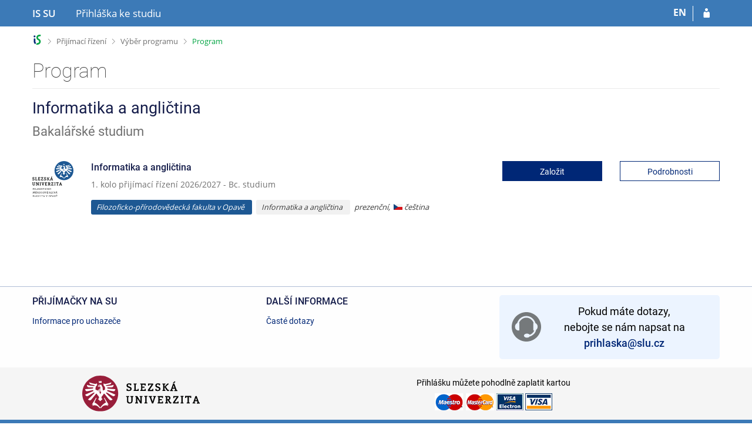

--- FILE ---
content_type: text/html; charset=utf-8
request_url: https://is.slu.cz/prihlaska/info?obor=522;lang=cs;obdobi=414;kod=MU20025
body_size: 5953
content:
<!DOCTYPE html>
<html class="no-js" lang="cs">
<head>
<meta content="width=device-width, initial-scale=1" name="viewport">
<meta content="text/html; charset=utf-8" http-equiv="Content-Type">
<meta content="IE=edge" http-equiv="X-UA-Compatible">
<title>Program</title>
<link href="/favicon.ico" rel="icon" sizes="32x32">
<link href="/favicon.svg" rel="icon" type="image/svg+xml">
<link href="/css/r6/foundation.min.css?_v=ab3b2b3" media="screen,print" rel="stylesheet" type="text/css">
<link href="/css/r/icons/foundation-icons.css?_v=d866a73" media="screen,print" rel="stylesheet" type="text/css">
<link href="/css/r6/prvky.css?_v=bf802ce" media="screen,print" rel="stylesheet" type="text/css">
<link href="/css/r6/r6.css?_v=5b36b59" media="screen,print" rel="stylesheet" type="text/css">
<link href="/css/r6/r6-print.css?_v=d1a07b2" media="print" rel="stylesheet" type="text/css">
<link href="/css/r6/eprihlaska.css?_v=29d891d" media="screen,print" rel="stylesheet" type="text/css">
<link href="/css/local/eprihlaska.css?_v=1768802400" media="screen,print" rel="stylesheet" type="text/css">
<link href="https://fonts.googleapis.com/icon?family=Material+Icons" rel="stylesheet">
<script src="/js/r6/jquery.js?_v=3736f12"></script>
<script src="/js/error.js?_v=e23fead"></script>
<script src="/js/r6/foundation.js?_v=a06b727"></script>
<script >
	var ISMU_page = document.location.pathname + document.location.search;

	// Google Tag Manager
	(function(w,d,s,l,i){w[l]=w[l]||[];w[l].push({'gtm.start':
	new Date().getTime(),event:'gtm.js'});var f=d.getElementsByTagName(s)[0],
	j=d.createElement(s),dl=l!='dataLayer'?'&l='+l:'';j.async=true;j.src=
	'https://www.googletagmanager.com/gtm.js?id='+i+dl;f.parentNode.insertBefore(j,f);
	})(window,document,'script','dataLayer','GTM-WZW9PSH');
</script>
<script >
	$(function() {
		if (typeof is.Prihlaska != 'undefined') {
			if (typeof is.Prihlaska.klik_zalozit_prihlasku === 'function') {
				dataLayer.push(
					Object.assign({}, { 'event': 'klikZalozitPrihlasku' }, is.Prihlaska.klik_zalozit_prihlasku())
				);
			} else if (typeof is.Prihlaska.prihlaska_zalozena === 'function') {
				dataLayer.push(
					Object.assign({}, { 'event': 'zalozeniPrihlasky' }, is.Prihlaska.prihlaska_zalozena())
				);
			} else if (typeof is.Prihlaska.prihlaska_podana === 'function') {
				dataLayer.push(
					Object.assign({}, { 'event': 'podaniPrihlasky' }, is.Prihlaska.prihlaska_podana())
				);
			}
		}
	});
</script>
</head>
<body class="cs noauth skola_19">
<a href="#hlavicka" class="show-on-focus print-hide">Přeskočit na hlavičku</a><a href="#app_content" class="show-on-focus print-hide">Přeskočit na obsah</a>
<div id="content" class="">
	<div id="zdurazneni-sticky" class="zdurazneni-sticky print-hide" role="alert" aria-atomic="true"></div>
	<div id="rows_wrapper">
		<div class="foundation-design-z">
			<nav id="sticky_panel" class="sp_prihlaska">
	<div class="row">
		<div class="column">
			<div class="ikony">
				<a href="/?lang=cs" class="sticky_home" title="Informační systém Slezské univerzity v Opavě" aria-label="Informační systém Slezské univerzity v Opavě"><span class="sticky_home_text">IS SU</span></a>
				<a href="/prihlaska/?obdobi=414;kod=MU20025;lang=cs" id="sticky_title"><span class="show-for-medium">Přihláška ke studiu</span><span class="hide-for-medium">Přihláška</span></a><span><a href="./info?lang=en;obor=522;obdobi=414;kod=MU20025" class="sticky-item prepinac-jazyk jazyk-en" aria-label="switches IS into English" title="switches IS into English" >EN</a></span><a href="/prihlaska/?obdobi=414;kod=MU20025;lang=cs;op=e" class="sticky-icon" title="Přihlásit se do přihlášky" aria-label="Přihlásit se do přihlášky"><i class="isi-postava" aria-hidden="true"></i></a>
			</div>
		</div>
	</div>
</nav>
			
			<header class="row hlavicka" id="hlavicka">
	<div class="small-5 medium-3 columns znak skola19">
		
	</div>
	<div id="is-prepinace" class="small-7 medium-9 columns">
		
		<div id="prepinace">
        <ul aria-hidden="true" class="is-switch dropdown menu" data-dropdown-menu data-click-open="true" data-closing-time="0" data-autoclose="false" data-disable-hover="true" data-close-on-click="true" data-force-follow="false" data-close-on-click-inside="false" data-alignment="right">
                
                
                
        </ul>
        <ul class="show-for-sr">
                
                
                
        </ul>
</div>
	</div>
</header>
<div class="row" aria-hidden="true">
	<div class="column">
		<a href="#" class="app_header_motiv_switch show-for-medium" title="Změna motivu" aria-label="Změna motivu" data-open="motiv_reveal"><i class="isi-nastaveni isi-inline" aria-hidden="true"></i></a>
		
	</div>
</div><div id="drobecky" class="row">
	<div class="column">
		<span class="wrap"><a href="/?lang=cs" title="Informační systém SU" accesskey="0" class="drobecek_logo"> </a><span class="sep"> <i class="isi-zobacek-vpravo"></i><span class="show-for-sr">&gt;</span> </span><a href="/prihlaska/?obdobi=414;kod=MU20025;lang=cs" accesskey="1" title="Přijímací řízení">Přijímací řízení</a><span class="sep"> <i class="isi-zobacek-vpravo"></i><span class="show-for-sr">&gt;</span> </span><a href="/prihlaska/info?obdobi=414;kod=MU20025;lang=cs" title="Výběr programu" accesskey="2">Výběr programu</a><span class="sep last"> <i class="isi-zobacek-vpravo"></i><span class="show-for-sr">&gt;</span> </span><a href="https://is.slu.cz/prihlaska/info?obdobi=414;obor=522;kod=MU20025;lang=cs" accesskey="3" title="Program" class="drobecek_app">Program</a></span>
	</div>
</div><div id="app_header_wrapper" class="row align-justify show-for-medium">
	<div class="medium-12 column">
		<h1 id="app_header"><div class="large-9 xlarge-9"><span id="app_name">Program</span></div></h1>
	</div>
	<div class="shrink column">
		<div id="app_header_image"></div>
	</div>
</div>

<div class="row">
	<div class="column">
		<div id="app_menu" class="empty">
			
		</div>
	</div>
</div><!--[if lt IE 9]><div id="prvek_3742463" class="zdurazneni varovani ie_warning"><h3 class="zdurazneni-nadpis">Varování:</h3><h3>Váš prohlížeč Internet Explorer je zastaralý.</h3><p>Jsou známa bezpečnostní rizika a prohlížeč možná nedokáže zobrazit všechny prvky této a dalších webových stránek.</p></div><![endif]-->
		</div>
		<div id="app_content_row" class="row"><main id="app_content" class="column" role="main"><div class="info-eprihlaska info-obory">
<div class="row">
	<div class="small-12 large-12 column">
	<div class="row mb-2" id="jednooborove">
			<div class="small-12 large-12 columns">
				<h1>Informatika a angličtina</h1>
				<h2 class="nedurazne">Bakalářské studium</h2>
			</div>
		</div>
<div class="row mv-1">
	<div class="small-12 medium-7 large-8 columns">
		<div class="row">
			<div class="column shrink max-delka-loga-fak hide-for-small-only">
				<img src="/pics/design/r6/loga/1924-plne.svg" alt="logo Filozoficko-přírodovědecká fakulta v Opavě" width="70" height="70" align="left" />
			</div>
			<div class="column">
				<h4 title="Informatika a angličtina">Informatika a angličtina
				</h4>
				<p class="nedurazne">1. kolo přijímací řízení 2026/2027 - Bc. studium</p>
				<p>
					<em>
						<span class="barva-b-1924 fakult-padding ">Filozoficko-přírodovědecká fakulta v Opavě
						</span>
						<span class="fakult-padding program-bg">Informatika a angličtina
						</span>
						<span class="font-size-09 nezalamovat-dalsi-radek">
							prezenční,&nbsp;&nbsp;<img src="/pics/flags_svg/cz.svg" alt="čeština" title="čeština" class="vlajka_svg" aria-hidden="true"> čeština
						</span>
					 </em>
				</p>
			</div>
	
		</div>
	</div>
	
<div class="small-12 medium-5 large-4 columns align-self-top">
	<div class="row">
		<div class="column">
			<a href="/prihlaska/?obdobi=414;kod=MU20025;lang=cs;upnovapr=1;prihlasit=1;beh=525;ukom=118;op=n;utyp=BM" id="GTM_btn_zalozit_prihl" class="button expanded mb-0" data-nazev_oboru="Informatika a angličtina" data-typ_studia="Bakalářské studium">Založit</a>
		</div>
		<div class="column">
	<a target="_blank" class="info_program_obor button hollow primary expanded mb-0" data-program="521" data-beh="525" href="/program/521?obdobi=414;kod=MU20025;lang=cs;beh=525">Podrobnosti</a>
		</div>
	</div>
</div>
	
</div>
	
	</div>
</div>
</div></main></div>
		
		<div class="foundation-design-z foot_clear">
			
	
	<!-- paticka.tt -->
<footer class="paticka-info-index">
	<div class="row">
		<div class="column small-12 medium-12 large-expand">
			<div class="row medium-unstack">
				
				<div class="columns mb-1">
					<h4 class="uc"><strong>Přijímačky na SU</strong></h4>
					<div class="mt-05">
						<span class="odkaz-paticka"><a href="https://www.slu.cz/slu/cz/podminkypririz" target="_blank">Informace pro uchazeče</a></span>
						
					</div>
				</div>
				
				
				<div class="columns mb-1">
					<h4 class="uc"><strong>Další informace</strong></h4>

					<div class="mt-05">
						<span class="odkaz-paticka">
							
							<a href="/prihlaska/faq/?obdobi=414;kod=MU20025;lang=cs">
							
								Časté dotazy
							</a>
						</span>
					</div>
				</div>
				
			</div>

		</div>
		
		<div class="column shrink medium-text-right text-center">
			<div class="row align-middle collapse zuzka-hlaska">
				<div class="column shrink">
					<img src="/pics/prihlaska/helpdesk.svg" height="50" width="50">
				</div>
				<div class="column">
					Pokud máte dotazy,<br/>nebojte se nám napsat na <div><strong><a href="mailto:prihlaska@slu.cz">prihlaska@slu.cz</a></strong></div>
				</div>
			</div>
		</div>
		
	</div>

	<div class="modry-pruh">
		<div class="row align-middle">
			<div class="small-12 medium-4 column text-center medium-text-left">
				
					<img src="/pics/design/r6/loga/19-plne.svg" alt="Slezská univerzita v Opavě" title="Slezská univerzita v Opavě" class="mb-1 mt-1" style="max-height: 100px; max-width: 200px;">
				
			</div>
			<div class="small-12 medium-8 large-8 column text-center medium-text-right">
				
				<div class="font-size-1 mb-1 mt-1">
					<div class="mb-05">
						Přihlášku můžete pohodlně zaplatit kartou
					</div>
					<img src="/pics/prihlaska/karty.png" alt="Přihlášku můžete pohodlně zaplatit kartou" data-pin-nopin="true">
				</div>
				
			</div>
		</div>
	</div>
	<div class="subpata">
		<div class="row align-middle shrink-medium-unstack">
			<div class="column">
				<i class="isi-is isi-inline" aria-hidden="true"></i>
				Přihláška je součástí <a href="https://is.slu.cz/">Informačního systému SU</a>
			</div>
			<div class="column sh-shrink">
				<i class="isi-gdpr isi-inline" aria-hidden="true"></i>
				
				<a href="/privacy/detail/qdmth?obdobi=414;kod=MU20025;lang=cs">Zpracování osobních údajů</a>
				
				
			</div>
		</div>
	</div>
</footer>



		</div>
	</div>
</div>


<script src="/js/is.js?_v=3ff8494"></script>
<script src="/js/jquery-ui-1.12.1-sortable-r6.min.js?_v=611662c"></script>
<script src="/js/log-kliknuto.js?_v=d448124"></script>
<script>/* Neodesilat prazdne hodnoty filtru - krome typu studia a formy studia ktere se defaultne predvyplnuji a je potreba rozeznat, ze je uzivatel vypnul*/
$(function() {
	$("form#prihlaska_heureka").submit(function() {
		$(this).find(":input").not('[name="filtr-typ-studia"],[name="filtr-forma-studia"]').filter(function () {
			return !this.value;
		}).attr("disabled", true);

		return true;
	});
});
</script>
<script src="/js/prihlaska.js?_v=d003a84"></script>
<script>
(function() {

"use strict";

is.Design.init({
   "js_init" : [
      {
         "module" : "Prihlaska",
         "method" : "init",
         "params" : []
      },
      {
         "module" : "HashNavigation",
         "method" : "init",
         "params" : []
      },
      {
         "params" : [],
         "method" : "init",
         "module" : "Drobecky"
      },
      {
         "params" : [],
         "method" : "init",
         "module" : "Forms"
      },
      {
         "params" : [],
         "method" : "init_header",
         "module" : "Design"
      },
      {
         "method" : "init_toolkit",
         "module" : "Design",
         "params" : []
      }
   ],
   "session" : {
      "w_log_id" : "1406393576",
      "skola_zkratka" : "SU",
      "session_id" : "864741489",
      "uco" : null,
      "pouzit_neoverene_udaje" : null,
      "ekurz" : false,
      "auth" : "",
      "login" : null,
      "server_time" : "19. 1. 2026 07:00:51",
      "lang" : "cs",
      "is_design_z" : "",
      "vidim_kazdeho" : null,
      "skola_id" : "19",
      "is_muni_cz" : "is.slu.cz",
      "cgipar" : {
         "obdobi" : [
            "414"
         ],
         "kod" : [
            "MU20025"
         ],
         "lang" : [
            "cs"
         ]
      },
      "remote_user" : null,
      "debug" : 1,
      "sn" : "/prihlaska/info.pl"
   },
   "ldb" : {
      "sbalit" : "Sbalit",
      "chyba_503" : "Aplikace je dočasně nedostupná pro zvýšenou zátěž systému.",
      "chyba" : "Došlo k chybě, operaci opakujte nebo obnovte stránku.",
      "byl_jste_odhlasen_zavrit" : "Zavřít",
      "byl_jste_odhlasen" : "Byl jste odhlášen.",
      "byl_jste_odhlasen_prihlasit" : "Přihlásit",
      "rozbalit" : "Rozbalit",
      "modal_full" : "Na celou obrazovku",
      "chybi_stredisko" : "Před vstupem do e-přihlášky vyberte středisko, v&nbsp;rámci kterého se přihláška založí."
   },
   "svatky" : {
      "20210405" : 1,
      "20101227" : 1,
      "20060705" : 1,
      "20031226" : 1,
      "20030928" : 1,
      "20041226" : 1,
      "20171226" : 1,
      "20011226" : 1,
      "20050705" : 1,
      "20260706" : 1,
      "20250421" : 1,
      "20231228" : 1,
      "20201226" : 1,
      "20081224" : 1,
      "20110501" : 1,
      "20241225" : 1,
      "20160928" : 1,
      "20211117" : 1,
      "20230706" : 1,
      "20220706" : 1,
      "20260928" : 1,
      "20251117" : 1,
      "20061230" : 1,
      "20200501" : 1,
      "20031117" : 1,
      "20231227" : 1,
      "20220508" : 1,
      "20080705" : 1,
      "20120705" : 1,
      "20261229" : 1,
      "20111228" : 1,
      "20110425" : 1,
      "20170705" : 1,
      "20111223" : 1,
      "20200101" : 1,
      "20041228" : 1,
      "20171224" : 1,
      "20221226" : 1,
      "20100928" : 1,
      "20131223" : 1,
      "20060508" : 1,
      "20061227" : 1,
      "20230928" : 1,
      "20031028" : 1,
      "20131230" : 1,
      "20170928" : 1,
      "20101230" : 1,
      "20100101" : 1,
      "20140101" : 1,
      "20240401" : 1,
      "20201230" : 1,
      "20011117" : 1,
      "20170101" : 1,
      "20160508" : 1,
      "20241231" : 1,
      "20210706" : 1,
      "20211224" : 1,
      "20041028" : 1,
      "20061229" : 1,
      "20240501" : 1,
      "20161223" : 1,
      "20110928" : 1,
      "20231229" : 1,
      "20091224" : 1,
      "20201117" : 1,
      "20151226" : 1,
      "20020705" : 1,
      "20201225" : 1,
      "20160328" : 1,
      "20191227" : 1,
      "20220418" : 1,
      "20231117" : 1,
      "20171231" : 1,
      "20211028" : 1,
      "20060501" : 1,
      "20151227" : 1,
      "20010101" : 1,
      "20250508" : 1,
      "20211229" : 1,
      "20171117" : 1,
      "20130928" : 1,
      "20240706" : 1,
      "20151229" : 1,
      "20140508" : 1,
      "20100508" : 1,
      "20161028" : 1,
      "20250706" : 1,
      "20161225" : 1,
      "20071231" : 1,
      "20261028" : 1,
      "20151231" : 1,
      "20120101" : 1,
      "20241227" : 1,
      "20221224" : 1,
      "20151224" : 1,
      "20101229" : 1,
      "20211227" : 1,
      "20120501" : 1,
      "20181224" : 1,
      "20080706" : 1,
      "20050706" : 1,
      "20220705" : 1,
      "20101117" : 1,
      "20240928" : 1,
      "20041224" : 1,
      "20081225" : 1,
      "20191228" : 1,
      "20120706" : 1,
      "20170706" : 1,
      "20040508" : 1,
      "20131227" : 1,
      "20001227" : 1,
      "20031224" : 1,
      "20241229" : 1,
      "20161227" : 1,
      "20171230" : 1,
      "20090413" : 1,
      "20251028" : 1,
      "20140421" : 1,
      "20181231" : 1,
      "20131117" : 1,
      "20101028" : 1,
      "20091028" : 1,
      "20230501" : 1,
      "20251229" : 1,
      "20191223" : 1,
      "20230410" : 1,
      "20071226" : 1,
      "20190419" : 1,
      "20090508" : 1,
      "20171028" : 1,
      "20240101" : 1,
      "20040412" : 1,
      "20150101" : 1,
      "20130508" : 1,
      "20140928" : 1,
      "20001224" : 1,
      "20160101" : 1,
      "20041231" : 1,
      "20251227" : 1,
      "20211230" : 1,
      "20130705" : 1,
      "20110101" : 1,
      "20221225" : 1,
      "20141028" : 1,
      "20231028" : 1,
      "20051228" : 1,
      "20191229" : 1,
      "20021225" : 1,
      "20011231" : 1,
      "20121231" : 1,
      "20001228" : 1,
      "20021228" : 1,
      "20200705" : 1,
      "20080928" : 1,
      "20090705" : 1,
      "20120508" : 1,
      "20021028" : 1,
      "20190501" : 1,
      "20251226" : 1,
      "20180508" : 1,
      "20190705" : 1,
      "20060928" : 1,
      "20011229" : 1,
      "20251224" : 1,
      "20131224" : 1,
      "20141230" : 1,
      "20251231" : 1,
      "20251230" : 1,
      "20101231" : 1,
      "20150705" : 1,
      "20131226" : 1,
      "20021231" : 1,
      "20051226" : 1,
      "20070928" : 1,
      "20121229" : 1,
      "20131231" : 1,
      "20200928" : 1,
      "20180705" : 1,
      "20011028" : 1,
      "20230705" : 1,
      "20010706" : 1,
      "20090706" : 1,
      "20181226" : 1,
      "20241230" : 1,
      "20010416" : 1,
      "20160325" : 1,
      "20141224" : 1,
      "20121226" : 1,
      "20231230" : 1,
      "20261231" : 1,
      "20101223" : 1,
      "20261226" : 1,
      "20180402" : 1,
      "20020501" : 1,
      "20061117" : 1,
      "20240329" : 1,
      "20151225" : 1,
      "20031225" : 1,
      "20021227" : 1,
      "20150501" : 1,
      "20181117" : 1,
      "20221028" : 1,
      "20021224" : 1,
      "20070101" : 1,
      "20161224" : 1,
      "20260705" : 1,
      "20210705" : 1,
      "20241028" : 1,
      "20101224" : 1,
      "20230407" : 1,
      "20130101" : 1,
      "20161226" : 1,
      "20030508" : 1,
      "20010508" : 1,
      "20170508" : 1,
      "20131228" : 1,
      "20221231" : 1,
      "20231231" : 1,
      "20181228" : 1,
      "20181227" : 1,
      "20061225" : 1,
      "20001028" : 1,
      "20070705" : 1,
      "20100705" : 1,
      "20240705" : 1,
      "20120409" : 1,
      "20161117" : 1,
      "20081028" : 1,
      "20141222" : 1,
      "20200410" : 1,
      "20121225" : 1,
      "20081226" : 1,
      "20050328" : 1,
      "20041227" : 1,
      "20211225" : 1,
      "20041117" : 1,
      "20151117" : 1,
      "20071028" : 1,
      "20220101" : 1,
      "20071117" : 1,
      "20011230" : 1,
      "20020401" : 1,
      "20141117" : 1,
      "20101228" : 1,
      "20100405" : 1,
      "20051028" : 1,
      "20060706" : 1,
      "20221228" : 1,
      "20170501" : 1,
      "20211228" : 1,
      "20040101" : 1,
      "20011224" : 1,
      "20120928" : 1,
      "20210928" : 1,
      "20080501" : 1,
      "20180501" : 1,
      "20200508" : 1,
      "20200413" : 1,
      "20250418" : 1,
      "20111028" : 1,
      "20191225" : 1,
      "20080101" : 1,
      "20260101" : 1,
      "20151230" : 1,
      "20191224" : 1,
      "20021223" : 1,
      "20131028" : 1,
      "20061226" : 1,
      "20171228" : 1,
      "20121230" : 1,
      "20220501" : 1,
      "20180330" : 1,
      "20071230" : 1,
      "20111231" : 1,
      "20150406" : 1,
      "20211226" : 1,
      "20151223" : 1,
      "20190928" : 1,
      "20180928" : 1,
      "20230508" : 1,
      "20240508" : 1,
      "20111227" : 1,
      "20130401" : 1,
      "20191230" : 1,
      "20221230" : 1,
      "20001231" : 1,
      "20090928" : 1,
      "20080508" : 1,
      "20111117" : 1,
      "20201028" : 1,
      "20101225" : 1,
      "20200706" : 1,
      "20011225" : 1,
      "20190422" : 1,
      "20221117" : 1,
      "20051230" : 1,
      "20030705" : 1,
      "20051224" : 1,
      "20241224" : 1,
      "20201228" : 1,
      "20130501" : 1,
      "20250101" : 1,
      "20190101" : 1,
      "20191231" : 1,
      "20110706" : 1,
      "20020508" : 1,
      "20261224" : 1,
      "20181229" : 1,
      "20231224" : 1,
      "20030706" : 1,
      "20051227" : 1,
      "20250928" : 1,
      "20161230" : 1,
      "20040928" : 1,
      "20070409" : 1,
      "20210501" : 1,
      "20080324" : 1,
      "20111229" : 1,
      "20241117" : 1,
      "20251225" : 1,
      "20250705" : 1,
      "20050501" : 1,
      "20161231" : 1,
      "20261230" : 1,
      "20141227" : 1,
      "20190508" : 1,
      "20260403" : 1,
      "20160705" : 1,
      "20210101" : 1,
      "20161228" : 1,
      "20070501" : 1,
      "20071229" : 1,
      "20050101" : 1,
      "20141226" : 1,
      "20190706" : 1,
      "20250501" : 1,
      "20020928" : 1,
      "20030501" : 1,
      "20160706" : 1,
      "20161229" : 1,
      "20021117" : 1,
      "20241228" : 1,
      "20001230" : 1,
      "20231226" : 1,
      "20090501" : 1,
      "20261227" : 1,
      "20181225" : 1,
      "20091117" : 1,
      "20010705" : 1,
      "20001226" : 1,
      "20091225" : 1,
      "20141225" : 1,
      "20030421" : 1,
      "20100706" : 1,
      "20241226" : 1,
      "20071228" : 1,
      "20220928" : 1,
      "20150508" : 1,
      "20111225" : 1,
      "20131225" : 1,
      "20131229" : 1,
      "20150706" : 1,
      "20100501" : 1,
      "20241223" : 1,
      "20040706" : 1,
      "20071225" : 1,
      "20111226" : 1,
      "20071224" : 1,
      "20090101" : 1,
      "20111230" : 1,
      "20001225" : 1,
      "20020101" : 1,
      "20041225" : 1,
      "20160501" : 1,
      "20010928" : 1,
      "20251228" : 1,
      "20070508" : 1,
      "20121227" : 1,
      "20051229" : 1,
      "20191226" : 1,
      "20151028" : 1,
      "20011228" : 1,
      "20170414" : 1,
      "20121228" : 1,
      "20150928" : 1,
      "20171229" : 1,
      "20021230" : 1,
      "20060101" : 1,
      "20170417" : 1,
      "20020706" : 1,
      "20011227" : 1,
      "20210402" : 1,
      "20201231" : 1,
      "20261225" : 1,
      "20140501" : 1,
      "20260508" : 1,
      "20231225" : 1,
      "20061028" : 1,
      "20050508" : 1,
      "20101226" : 1,
      "20061228" : 1,
      "20030101" : 1,
      "20010501" : 1,
      "20121028" : 1,
      "20210508" : 1,
      "20260501" : 1,
      "20121223" : 1,
      "20121117" : 1,
      "20121224" : 1,
      "20001229" : 1,
      "20181028" : 1,
      "20201224" : 1,
      "20221229" : 1,
      "20110705" : 1,
      "20171225" : 1,
      "20180706" : 1,
      "20070706" : 1,
      "20061224" : 1,
      "20051117" : 1,
      "20260406" : 1,
      "20230101" : 1,
      "20021226" : 1,
      "20110508" : 1,
      "20141223" : 1,
      "20041229" : 1,
      "20191028" : 1,
      "20141231" : 1,
      "20261228" : 1,
      "20051225" : 1,
      "20261117" : 1,
      "20021229" : 1,
      "20060417" : 1,
      "20211231" : 1,
      "20171227" : 1,
      "20140705" : 1,
      "20221227" : 1,
      "20091226" : 1,
      "20041230" : 1,
      "20111224" : 1,
      "20141228" : 1,
      "20071227" : 1,
      "20201229" : 1,
      "20081117" : 1,
      "20191117" : 1,
      "20151228" : 1,
      "20140706" : 1,
      "20040705" : 1,
      "20141229" : 1,
      "20040501" : 1,
      "20180101" : 1,
      "20050928" : 1,
      "20220415" : 1,
      "20171223" : 1,
      "20130706" : 1,
      "20181230" : 1
   }
}
);
})();
</script>

</body>
</html>


--- FILE ---
content_type: image/svg+xml
request_url: https://is.slu.cz/pics/prihlaska/helpdesk.svg
body_size: 2258
content:
<?xml version="1.0" encoding="UTF-8" standalone="no"?>
<svg
   xmlns:dc="http://purl.org/dc/elements/1.1/"
   xmlns:cc="http://creativecommons.org/ns#"
   xmlns:rdf="http://www.w3.org/1999/02/22-rdf-syntax-ns#"
   xmlns:svg="http://www.w3.org/2000/svg"
   xmlns="http://www.w3.org/2000/svg"
   viewBox="0 0 600 600"
   height="600"
   width="600"
   xml:space="preserve"
   id="svg2"
   version="1.1"><metadata
     id="metadata8"><rdf:RDF><cc:Work
         rdf:about=""><dc:format>image/svg+xml</dc:format><dc:type
           rdf:resource="http://purl.org/dc/dcmitype/StillImage" /></cc:Work></rdf:RDF></metadata><defs
     id="defs6" /><g
     transform="matrix(1.3333333,0,0,-1.3333333,0,600)"
     id="g10"><g
       transform="scale(0.1)"
       id="g12"><path
         id="path14"
         style="fill:#75797b;fill-opacity:1;fill-rule:nonzero;stroke:none"
         d="m 3737.32,1783.11 c -2.14,-1.59 -3.61,-3.92 -4.08,-6.55 -68.48,-383.1 -311.66,-686.69 -737.98,-923.298 l -9.6,-5.332 c -0.57,-0.309 -1.17,-0.578 -1.79,-0.789 l -9.5,-3.172 c -0.45,-0.149 -0.87,-0.328 -1.29,-0.539 -58.83,-29.891 -133.57,-49.41 -212.87,-61.942 -2.92,-0.457 -5.48,-2.117 -7.1,-4.59 -71.84,-108.847 -234.14,-184.789 -422.88,-184.789 -255.33,0 -462.31,138.973 -462.31,310.411 0,171.44 206.98,310.42 462.31,310.42 179.09,0 334.33,-68.39 411.12,-168.37 2.48,-3.24 6.56,-4.84 10.57,-4.07 44.1,8.5 81.7,19.84 108.44,34.68 l 9.59,5.32 c 0.58,0.32 1.18,0.58 1.81,0.79 l 7.81,2.6 c 0.66,0.22 1.31,0.51 1.92,0.86 294.74,165.76 476.15,354.46 559.68,588.69 2.46,6.91 -2.76,14.21 -10.11,14.21 h -47.3 c -36.43,0 -65.96,29.53 -65.96,65.95 v 1088.24 c 0,8.59 7.01,15.54 15.61,15.47 11.08,-0.09 18.79,11.22 14.49,21.44 -191.69,456.39 -617.16,774.6 -1110.12,774.6 -492.49,0 -917.61,-317.58 -1109.57,-773.27 -4.52,-10.74 3.51,-22.64 15.16,-22.64 v 0 c 9.04,0 16.36,-7.32 16.36,-16.35 V 1757.76 c 0,-38.63 -31.48,-69.85 -70.11,-69.54 l -63.97,0.53 c -287.97,0 -521.416,261.62 -521.416,584.35 0,244.06 133.582,453.04 323.231,540.47 2.723,1.26 4.765,3.59 5.633,6.45 191.912,632.34 749.012,1090.91 1404.682,1090.91 655.75,0 1212.89,-458.68 1404.74,-1091.14 0.88,-2.88 2.94,-5.22 5.67,-6.46 190.65,-86.92 325.11,-296.46 325.11,-541.33 0,-204.61 -93.91,-384.51 -235.98,-488.89 z M 2250,4500 C 1007.36,4500 0,3492.64 0,2250 0,1007.36 1007.36,0 2250,0 3492.64,0 4500,1007.36 4500,2250 4500,3492.64 3492.64,4500 2250,4500" /></g></g></svg>

--- FILE ---
content_type: image/svg+xml
request_url: https://is.slu.cz/pics/design/r6/loga/1924-plne.svg
body_size: 26602
content:
<?xml version="1.0" encoding="utf-8"?>
<!-- Generator: Adobe Illustrator 24.0.1, SVG Export Plug-In . SVG Version: 6.00 Build 0)  -->
<svg version="1.1" id="Vrstva_1" xmlns="http://www.w3.org/2000/svg" xmlns:xlink="http://www.w3.org/1999/xlink" x="0px" y="0px"
	 viewBox="0 0 264 228.9" style="enable-background:new 0 0 264 228.9;" xml:space="preserve">
<style type="text/css">
	.st0{fill:#010202;}
	.st1{fill:#1D5893;}
	.st2{fill:#FFFFFF;}
	.st3{opacity:0.7;fill:#FFFFFF;enable-background:new    ;}
</style>
<g>
	<g>
		<g>
			<path class="st0" d="M2.6,171.6h7.8l-0.1,2.7h-1l-0.1-1.1c0-0.2-0.1-0.3-0.2-0.4c-0.1-0.1-0.2-0.1-0.4-0.1H5.2v3.8h3.3v1.1H5.2
				v3.5c0,0.2,0,0.4,0.1,0.4s0.2,0.1,0.4,0.2l1.1,0.1v0.9H2.6v-0.9l0.8-0.1c0.2,0,0.3-0.1,0.4-0.2c0.1-0.1,0.1-0.2,0.1-0.4v-8
				c0-0.2,0-0.3-0.1-0.4s-0.2-0.1-0.4-0.2l-0.8-0.1L2.6,171.6L2.6,171.6z"/>
			<path class="st0" d="M17.1,181.9v0.9h-3.9v-0.9l0.8-0.1c0.2,0,0.3-0.1,0.4-0.2c0.1-0.1,0.1-0.2,0.1-0.4v-7.9c0-0.2,0-0.4-0.1-0.4
				s-0.2-0.1-0.4-0.2l-0.8-0.1v-0.9h3.9v0.9l-0.8,0.1c-0.2,0-0.3,0.1-0.4,0.2c-0.1,0.1-0.1,0.2-0.1,0.4v7.9c0,0.2,0,0.4,0.1,0.4
				c0.1,0.1,0.2,0.1,0.4,0.2L17.1,181.9z"/>
			<path class="st0" d="M27.9,182.8h-7.5v-0.9l0.8-0.1c0.2,0,0.3-0.1,0.4-0.2c0.1-0.1,0.1-0.2,0.1-0.4v-7.9c0-0.2,0-0.4-0.1-0.4
				s-0.2-0.1-0.4-0.2l-0.8-0.1v-0.9h4v0.9l-0.9,0.1c-0.2,0-0.3,0.1-0.4,0.2c-0.1,0.1-0.1,0.2-0.1,0.4v8.4h3.1c0.2,0,0.3,0,0.4-0.1
				s0.1-0.2,0.2-0.4l0.1-1.2h1L27.9,182.8z"/>
			<path class="st0" d="M38.3,172.2c0.7,0.5,1.2,1.2,1.5,2c0.3,0.8,0.4,1.7,0.4,2.7s-0.1,1.8-0.3,2.5c-0.2,0.7-0.5,1.3-0.9,1.8
				s-1,1-1.7,1.3c-0.7,0.3-1.5,0.5-2.5,0.5s-1.8-0.3-2.5-0.8c-0.7-0.5-1.2-1.2-1.5-2c-0.3-0.8-0.4-1.7-0.4-2.7s0.1-1.8,0.3-2.5
				c0.2-0.7,0.5-1.3,0.9-1.8s1-1,1.7-1.3c0.7-0.3,1.5-0.5,2.5-0.5C36.8,171.4,37.6,171.7,38.3,172.2z M37.8,173.8
				c-0.6-0.8-1.5-1.2-2.6-1.2c-1.1,0-1.9,0.3-2.4,0.9c-0.3,0.3-0.5,0.8-0.6,1.6s-0.3,1.5-0.3,2.3c0,1.4,0.3,2.5,0.9,3.3
				s1.5,1.2,2.6,1.2c1.1,0,1.9-0.3,2.4-0.9c0.3-0.3,0.5-0.8,0.6-1.6s0.3-1.5,0.3-2.3C38.7,175.7,38.4,174.6,37.8,173.8z"/>
			<path class="st0" d="M49.7,172.7h-4.4c-0.2,0-0.3,0-0.4,0.1c-0.1,0.1-0.1,0.2-0.2,0.4l-0.1,1.1h-1l-0.1-2.6h7.7v1.1l-6.4,9h4.9
				c0.2,0,0.3,0,0.4-0.1s0.1-0.2,0.2-0.4l0.1-1.2h1l0.1,2.8h-8.3v-1.1L49.7,172.7z"/>
			<path class="st0" d="M62.3,172.2c0.7,0.5,1.2,1.2,1.5,2c0.3,0.8,0.4,1.7,0.4,2.7s-0.1,1.8-0.3,2.5c-0.2,0.7-0.5,1.3-0.9,1.8
				s-1,1-1.7,1.3c-0.7,0.3-1.5,0.5-2.5,0.5s-1.8-0.3-2.5-0.8c-0.7-0.5-1.2-1.2-1.5-2c-0.3-0.8-0.4-1.7-0.4-2.7s0.1-1.8,0.3-2.5
				c0.2-0.7,0.5-1.3,0.9-1.8s1-1,1.7-1.3c0.7-0.3,1.5-0.5,2.5-0.5C60.7,171.4,61.6,171.7,62.3,172.2z M61.7,173.8
				c-0.6-0.8-1.5-1.2-2.6-1.2c-1.1,0-1.9,0.3-2.4,0.9c-0.3,0.3-0.5,0.8-0.6,1.6s-0.3,1.5-0.3,2.3c0,1.4,0.3,2.5,0.9,3.3
				s1.5,1.2,2.6,1.2c1.1,0,1.9-0.3,2.4-0.9c0.3-0.3,0.5-0.8,0.6-1.6s0.3-1.5,0.3-2.3C62.7,175.7,62.3,174.6,61.7,173.8z"/>
			<path class="st0" d="M67.3,171.6h7.8l-0.1,2.7h-1l-0.1-1.1c0-0.2-0.1-0.3-0.2-0.4c-0.1-0.1-0.2-0.1-0.4-0.1h-3.4v3.8h3.3v1.1
				h-3.3v3.5c0,0.2,0,0.4,0.1,0.4s0.2,0.1,0.4,0.2l1.1,0.1v0.9h-4.2v-0.9l0.8-0.1c0.2,0,0.3-0.1,0.4-0.2c0.1-0.1,0.1-0.2,0.1-0.4v-8
				c0-0.2,0-0.3-0.1-0.4s-0.2-0.1-0.4-0.2l-0.8-0.1L67.3,171.6L67.3,171.6z"/>
			<path class="st0" d="M81.7,181.9v0.9h-3.9v-0.9l0.8-0.1c0.2,0,0.3-0.1,0.4-0.2c0.1-0.1,0.1-0.2,0.1-0.4v-7.9c0-0.2,0-0.4-0.1-0.4
				s-0.2-0.1-0.4-0.2l-0.8-0.1v-0.9h3.9v0.9l-0.8,0.1c-0.2,0-0.3,0.1-0.4,0.2c-0.1,0.1-0.1,0.2-0.1,0.4v7.9c0,0.2,0,0.4,0.1,0.4
				c0.1,0.1,0.2,0.1,0.4,0.2L81.7,181.9z"/>
			<path class="st0" d="M93,181l0.3,1c0,0-0.2,0.1-0.4,0.2s-0.5,0.2-0.7,0.2c-0.2,0.1-0.4,0.1-0.6,0.2c-0.2,0.1-0.4,0.1-0.7,0.2
				c-0.5,0.1-0.9,0.2-1.5,0.2c-3.1,0-4.7-1.9-4.7-5.6c0-1.7,0.4-3.2,1.3-4.2c0.8-1.1,2.1-1.6,3.8-1.6c0.6,0,1.2,0,1.7,0.2
				c0.5,0.1,1.1,0.4,1.8,0.7l-0.3,2.5H92l-0.3-1.7c-0.4-0.2-0.8-0.3-1.1-0.4c-0.3-0.1-0.7-0.1-1.2-0.1s-0.9,0.1-1.3,0.2
				c-0.3,0.1-0.6,0.4-0.9,0.6c-0.3,0.3-0.5,0.8-0.6,1.6c-0.2,0.8-0.3,1.5-0.3,2.2c0,1.4,0.3,2.5,0.9,3.3c0.6,0.8,1.4,1.2,2.6,1.2
				C90.6,181.7,91.7,181.5,93,181z"/>
			<path class="st0" d="M99.1,176.8v4.3c0,0.2,0,0.4,0.1,0.4s0.2,0.1,0.4,0.2l0.9,0.1v0.9h-4v-0.9l0.8-0.1c0.2,0,0.3-0.1,0.4-0.2
				c0.1-0.1,0.1-0.2,0.1-0.4v-7.9c0-0.2,0-0.4-0.1-0.4s-0.2-0.1-0.4-0.2l-0.8-0.1v-0.9h4v0.9l-0.9,0.1c-0.2,0-0.3,0.1-0.4,0.2
				c-0.1,0.1-0.1,0.2-0.1,0.4v3.3l4-4.3c0.4-0.5,0.9-0.7,1.5-0.7h0.8v1c-0.3,0-0.6,0-0.8,0.1c-0.2,0.1-0.4,0.3-0.7,0.5l-3.1,3.4
				l2.8,3.8c0.4,0.6,0.7,1,1,1.1c0.2,0.2,0.5,0.3,0.8,0.3c0.3,0,0.5,0,0.7-0.1l-0.1,0.9c-0.4,0.2-0.8,0.3-1.3,0.3s-0.9-0.1-1.2-0.4
				c-0.3-0.3-0.6-0.7-1.1-1.3L99.1,176.8z"/>
			<path class="st0" d="M115.8,172.2c0.7,0.5,1.2,1.2,1.5,2c0.3,0.8,0.4,1.7,0.4,2.7s-0.1,1.8-0.3,2.5c-0.2,0.7-0.5,1.3-0.9,1.8
				s-1,1-1.7,1.3c-0.7,0.3-1.5,0.5-2.5,0.5s-1.8-0.3-2.5-0.8c-0.7-0.5-1.2-1.2-1.5-2c-0.3-0.8-0.4-1.7-0.4-2.7s0.1-1.8,0.3-2.5
				c0.2-0.7,0.5-1.3,0.9-1.8s1-1,1.7-1.3c0.7-0.3,1.5-0.5,2.5-0.5C114.3,171.4,115.1,171.7,115.8,172.2z M115.3,173.8
				c-0.6-0.8-1.5-1.2-2.6-1.2c-1.1,0-1.9,0.3-2.4,0.9c-0.3,0.3-0.5,0.8-0.6,1.6s-0.3,1.5-0.3,2.3c0,1.4,0.3,2.5,0.9,3.3
				s1.5,1.2,2.6,1.2c1.1,0,1.9-0.3,2.4-0.9c0.3-0.3,0.5-0.8,0.6-1.6s0.3-1.5,0.3-2.3C116.2,175.7,115.9,174.6,115.3,173.8z"/>
			<path class="st0" d="M120.9,179.5v-1.2h4.3v1.2H120.9z"/>
			<path class="st0" d="M3.9,204.1v-7.9c0-0.2,0-0.4-0.1-0.4s-0.2-0.1-0.4-0.2l-0.8-0.1v-0.9h4.1c1.2,0,2.1,0.2,2.7,0.6
				s0.9,1.2,0.9,2.4s-0.4,2.1-1.2,2.8s-1.7,1.1-2.8,1.1H5.2v2.7c0,0.2,0,0.4,0.1,0.4s0.2,0.1,0.4,0.2l1.1,0.1v0.9H2.6v-0.9l0.8-0.1
				c0.2,0,0.3-0.1,0.4-0.2C3.9,204.5,3.9,204.3,3.9,204.1z M5.2,195.7v4.7h1.1c0.8,0,1.4-0.1,1.7-0.4c0.3-0.2,0.5-0.5,0.6-0.9
				c0.1-0.4,0.2-0.8,0.2-1.5c0-1.3-0.8-2-2.3-2H5.2z"/>
			<path class="st0" d="M15.6,200.7v3.4c0,0.2,0,0.4,0.1,0.4s0.2,0.1,0.4,0.2l1,0.1v0.9H13v-0.9l0.8-0.1c0.2,0,0.3-0.1,0.4-0.2
				c0.1-0.1,0.1-0.2,0.1-0.4v-7.9c0-0.2,0-0.4-0.1-0.4s-0.2-0.1-0.4-0.2l-0.8-0.1v-0.9h4.1c1.1,0,2,0.2,2.6,0.6
				c0.6,0.4,0.9,1.1,0.9,2.2c0,1.1-0.5,2-1.4,2.5c-0.5,0.3-0.9,0.4-1.4,0.5c0.3,0.1,0.6,0.4,1,1l1.7,2.7c0.4,0.5,0.8,0.8,1.2,0.8
				c0.1,0,0.3,0,0.5-0.1l-0.1,0.9c-0.3,0.2-0.7,0.3-1.2,0.3c-0.6,0-1.3-0.4-1.8-1.3l-2.1-3.3c-0.3-0.4-0.6-0.6-0.9-0.6L15.6,200.7
				L15.6,200.7z M17.6,194.1h-1.2l-1.8-2.1l0.6-0.5l1.8,1.6l1.8-1.6l0.6,0.5L17.6,194.1z M15.6,195.7v3.9H17c0.7,0,1.2-0.1,1.5-0.4
				c0.4-0.3,0.6-0.9,0.6-1.7c0-1.2-0.8-1.9-2.4-1.9L15.6,195.7L15.6,195.7z"/>
			<path class="st0" d="M28.4,204.9v0.9h-3.9v-0.9l0.8-0.1c0.2,0,0.3-0.1,0.4-0.2c0.1-0.1,0.1-0.2,0.1-0.4v-7.9c0-0.2,0-0.4-0.1-0.4
				s-0.2-0.1-0.4-0.2l-0.8-0.1v-0.9h3.9v0.9l-0.8,0.1c-0.2,0-0.3,0.1-0.4,0.2c-0.1,0.1-0.1,0.2-0.1,0.4v7.9c0,0.2,0,0.4,0.1,0.4
				c0.1,0.1,0.2,0.1,0.4,0.2L28.4,204.9z M28.3,191.2l0.8,1l-2.4,1.6c-0.2,0.1-0.3,0.2-0.4,0.2c-0.2,0-0.5-0.1-0.8-0.5L28.3,191.2z"
				/>
			<path class="st0" d="M34.3,200.7v3.4c0,0.2,0,0.4,0.1,0.4s0.2,0.1,0.4,0.2l1,0.1v0.9h-4.1v-0.9l0.8-0.1c0.2,0,0.3-0.1,0.4-0.2
				c0.1-0.1,0.1-0.2,0.1-0.4v-7.9c0-0.2,0-0.4-0.1-0.4s-0.2-0.1-0.4-0.2l-0.8-0.1v-0.9h4.1c1.1,0,2,0.2,2.6,0.6
				c0.6,0.4,0.9,1.1,0.9,2.2c0,1.1-0.5,2-1.4,2.5c-0.5,0.3-0.9,0.4-1.4,0.5c0.3,0.1,0.6,0.4,1,1l1.7,2.7c0.4,0.5,0.8,0.8,1.2,0.8
				c0.1,0,0.3,0,0.5-0.1l-0.1,0.9c-0.3,0.2-0.7,0.3-1.2,0.3c-0.6,0-1.3-0.4-1.8-1.3l-2.1-3.3c-0.3-0.4-0.6-0.6-0.9-0.6L34.3,200.7
				L34.3,200.7z M34.3,195.7v3.9h1.4c0.7,0,1.2-0.1,1.5-0.4c0.4-0.3,0.6-0.9,0.6-1.7c0-1.2-0.8-1.9-2.4-1.9L34.3,195.7L34.3,195.7z"
				/>
			<path class="st0" d="M50.9,195.2c0.7,0.5,1.2,1.2,1.5,2c0.3,0.8,0.4,1.7,0.4,2.7s-0.1,1.8-0.3,2.5c-0.2,0.7-0.5,1.3-0.9,1.8
				s-1,1-1.7,1.3c-0.7,0.3-1.5,0.5-2.5,0.5s-1.8-0.3-2.5-0.8c-0.7-0.5-1.2-1.2-1.5-2c-0.3-0.8-0.4-1.7-0.4-2.7s0.1-1.8,0.3-2.5
				c0.2-0.7,0.5-1.3,0.9-1.8s1-1,1.7-1.3c0.7-0.3,1.5-0.5,2.5-0.5C49.3,194.4,50.2,194.7,50.9,195.2z M50.3,196.8
				c-0.6-0.8-1.5-1.2-2.6-1.2c-1.1,0-1.9,0.3-2.4,0.9c-0.3,0.3-0.5,0.8-0.6,1.6s-0.3,1.5-0.3,2.3c0,1.4,0.3,2.5,0.9,3.3
				s1.5,1.2,2.6,1.2c1.1,0,1.9-0.3,2.4-0.9c0.3-0.3,0.5-0.8,0.6-1.6s0.3-1.5,0.3-2.3C51.3,198.7,51,197.6,50.3,196.8z"/>
			<path class="st0" d="M55.9,194.6h4.6c3.3,0,4.9,1.8,4.9,5.4c0,1.8-0.4,3.2-1.2,4.2s-2,1.5-3.7,1.5h-4.6v-0.9l0.8-0.1
				c0.2,0,0.3-0.1,0.4-0.2s0.1-0.2,0.1-0.4v-7.9c0-0.2,0-0.4-0.1-0.5c-0.1-0.1-0.2-0.1-0.4-0.2l-0.8-0.1V194.6z M63.1,203.6
				c0.6-0.7,0.9-1.9,0.9-3.5c0-1.6-0.3-2.8-0.9-3.4c-0.6-0.6-1.5-0.9-2.8-0.9h-1.8v8.9h1.8C61.6,204.6,62.5,204.3,63.1,203.6z"/>
			<path class="st0" d="M76.3,195.2c0.7,0.5,1.2,1.2,1.5,2c0.3,0.8,0.4,1.7,0.4,2.7s-0.1,1.8-0.3,2.5c-0.2,0.7-0.5,1.3-0.9,1.8
				s-1,1-1.7,1.3c-0.7,0.3-1.5,0.5-2.5,0.5s-1.8-0.3-2.5-0.8c-0.7-0.5-1.2-1.2-1.5-2c-0.3-0.8-0.4-1.7-0.4-2.7s0.1-1.8,0.3-2.5
				c0.2-0.7,0.5-1.3,0.9-1.8s1-1,1.7-1.3c0.7-0.3,1.5-0.5,2.5-0.5C74.8,194.4,75.6,194.7,76.3,195.2z M75.8,196.8
				c-0.6-0.8-1.5-1.2-2.6-1.2c-1.1,0-1.9,0.3-2.4,0.9c-0.3,0.3-0.5,0.8-0.6,1.6c-0.2,0.8-0.3,1.5-0.3,2.3c0,1.4,0.3,2.5,0.9,3.3
				s1.5,1.2,2.6,1.2c1.1,0,1.9-0.3,2.4-0.9c0.3-0.3,0.5-0.8,0.6-1.6s0.3-1.5,0.3-2.3C76.7,198.7,76.4,197.6,75.8,196.8z"/>
			<path class="st0" d="M89.5,196.2l-3.1,9.5h-1.1l-3.4-9.5c-0.1-0.3-0.2-0.4-0.3-0.5c-0.1-0.1-0.3-0.1-0.6-0.2l-0.5-0.1v-0.9h4.2
				v0.9l-0.8,0.1c-0.2,0-0.3,0-0.4,0.1s-0.1,0.1-0.1,0.2s0,0.2,0.1,0.4l2.6,7.5l2.3-7.5c0-0.2,0.1-0.3,0.1-0.3
				c0-0.2-0.2-0.3-0.5-0.3l-0.8-0.1v-0.9h3.9v0.9l-0.6,0.1c-0.2,0-0.4,0.1-0.5,0.2C89.7,195.8,89.6,196,89.5,196.2z"/>
			<path class="st0" d="M101.2,205.8h-8v-0.9l0.8-0.1c0.2,0,0.3-0.1,0.4-0.2c0.1-0.1,0.1-0.2,0.1-0.4v-7.9c0-0.2,0-0.4-0.1-0.5
				c-0.1-0.1-0.2-0.1-0.4-0.2l-0.8-0.1v-0.9h8l-0.1,2.7h-1l-0.1-1.1c0-0.2-0.1-0.3-0.2-0.4c-0.1-0.1-0.2-0.1-0.4-0.1h-3.6v3.6h3.6
				v1.1h-3.6v4.1h3.6c0.2,0,0.3,0,0.4-0.1c0.1-0.1,0.1-0.2,0.2-0.4l0.1-1.2h1L101.2,205.8z M98.1,194.1H97l-1.8-2.1l0.6-0.5l1.8,1.6
				l1.8-1.6l0.6,0.5L98.1,194.1z"/>
			<path class="st0" d="M104.4,194.6h4.6c3.3,0,4.9,1.8,4.9,5.4c0,1.8-0.4,3.2-1.2,4.2c-0.8,1-2,1.5-3.7,1.5h-4.6v-0.9l0.8-0.1
				c0.2,0,0.3-0.1,0.4-0.2s0.1-0.2,0.1-0.4v-7.9c0-0.2,0-0.4-0.1-0.5c-0.1-0.1-0.2-0.1-0.4-0.2l-0.8-0.1V194.6z M111.5,203.6
				c0.6-0.7,0.9-1.9,0.9-3.5c0-1.6-0.3-2.8-0.9-3.4c-0.6-0.6-1.5-0.9-2.8-0.9H107v8.9h1.8C110,204.6,110.9,204.3,111.5,203.6z"/>
			<path class="st0" d="M125.1,205.8h-8v-0.9l0.8-0.1c0.2,0,0.3-0.1,0.4-0.2c0.1-0.1,0.1-0.2,0.1-0.4v-7.9c0-0.2,0-0.4-0.1-0.5
				c-0.1-0.1-0.2-0.1-0.4-0.2l-0.8-0.1v-0.9h8l-0.1,2.7h-1l-0.1-1.1c0-0.2-0.1-0.3-0.2-0.4c-0.1-0.1-0.2-0.1-0.4-0.1h-3.6v3.6h3.6
				v1.1h-3.6v4.1h3.6c0.2,0,0.3,0,0.4-0.1c0.1-0.1,0.1-0.2,0.2-0.4l0.1-1.2h1L125.1,205.8z"/>
			<path class="st0" d="M136.2,204l0.3,1c0,0-0.2,0.1-0.4,0.2s-0.5,0.2-0.7,0.2c-0.2,0.1-0.4,0.1-0.6,0.2c-0.2,0.1-0.4,0.1-0.7,0.2
				c-0.5,0.1-0.9,0.2-1.5,0.2c-3.1,0-4.7-1.9-4.7-5.6c0-1.7,0.4-3.2,1.3-4.2c0.8-1.1,2.1-1.6,3.8-1.6c0.6,0,1.2,0,1.7,0.2
				c0.5,0.1,1.1,0.4,1.8,0.7l-0.3,2.5h-1.1l-0.3-1.7c-0.4-0.2-0.8-0.3-1.1-0.4c-0.3-0.1-0.7-0.1-1.2-0.1s-1,0.1-1.3,0.2
				c-0.3,0.1-0.6,0.4-0.9,0.6c-0.3,0.3-0.5,0.8-0.6,1.6s-0.3,1.5-0.3,2.2c0,1.4,0.3,2.5,0.9,3.3c0.6,0.8,1.4,1.2,2.5,1.2
				C133.8,204.7,134.9,204.5,136.2,204z"/>
			<path class="st0" d="M142.3,199.8v4.3c0,0.2,0,0.4,0.1,0.4c0.1,0.1,0.2,0.1,0.4,0.2l0.9,0.1v0.9h-4v-0.9l0.8-0.1
				c0.2,0,0.3-0.1,0.4-0.2c0.1-0.1,0.1-0.2,0.1-0.4v-7.9c0-0.2,0-0.4-0.1-0.4s-0.2-0.1-0.4-0.2l-0.8-0.1v-0.9h4v0.9l-0.9,0.1
				c-0.2,0-0.3,0.1-0.4,0.2c-0.1,0.1-0.1,0.2-0.1,0.4v3.3l4-4.3c0.4-0.5,0.9-0.7,1.5-0.7h0.8v1c-0.3,0-0.6,0-0.8,0.1
				c-0.2,0.1-0.4,0.3-0.7,0.5l-3.1,3.4l2.8,3.8c0.4,0.6,0.7,1,1,1.1c0.2,0.2,0.5,0.3,0.8,0.3c0.3,0,0.5,0,0.7-0.1l-0.1,0.9
				c-0.4,0.2-0.8,0.3-1.3,0.3s-0.9-0.1-1.2-0.4c-0.3-0.3-0.6-0.7-1.1-1.3L142.3,199.8z"/>
			<path class="st0" d="M151.5,204l3.3-9.5h1.5l3.3,9.5c0.1,0.3,0.2,0.4,0.3,0.5s0.3,0.1,0.5,0.2l0.6,0.1v0.9h-4v-0.9l0.9-0.1
				c0.3,0,0.4-0.2,0.4-0.4c0-0.1,0-0.2-0.1-0.3l-0.7-2h-4.1l-0.6,1.9c0,0.1-0.1,0.2-0.1,0.3c0,0.2,0.1,0.4,0.4,0.4l0.8,0.1v0.9h-3.7
				v-0.9l0.6-0.1c0.2,0,0.4-0.1,0.5-0.2C151.3,204.5,151.4,204.3,151.5,204z M155.6,196.6l-0.2-0.7l-0.2,0.7l-1.5,4.4h3.4
				L155.6,196.6z M157.6,191.2l0.8,1l-2.4,1.6c-0.2,0.1-0.3,0.2-0.4,0.2c-0.2,0-0.5-0.1-0.8-0.5L157.6,191.2z"/>
			<path class="st0" d="M2.6,217.6h7.8l-0.1,2.7h-1l-0.1-1.1c0-0.2-0.1-0.3-0.2-0.4c-0.1-0.1-0.2-0.1-0.4-0.1H5.2v3.8h3.3v1.1H5.2
				v3.5c0,0.2,0,0.3,0.1,0.4s0.2,0.1,0.4,0.2l1.1,0.1v0.9H2.6v-0.9l0.8-0.1c0.2,0,0.3-0.1,0.4-0.2c0.1-0.1,0.1-0.2,0.1-0.4v-8
				c0-0.2,0-0.3-0.1-0.4s-0.2-0.1-0.4-0.2l-0.8-0.1L2.6,217.6L2.6,217.6z"/>
			<path class="st0" d="M13.4,227l3.3-9.5h1.4l3.3,9.5c0.1,0.3,0.2,0.4,0.3,0.5c0.1,0.1,0.3,0.2,0.5,0.2l0.6,0.1v0.9h-4v-0.9
				l0.9-0.1c0.3,0,0.4-0.2,0.4-0.4c0-0.1,0-0.2-0.1-0.3l-0.7-2h-4.1l-0.6,1.9c0,0.1-0.1,0.2-0.1,0.3c0,0.2,0.1,0.4,0.4,0.4l0.8,0.1
				v0.9h-3.7v-0.9l0.6-0.1c0.2,0,0.4-0.1,0.4-0.2C13.2,227.5,13.3,227.3,13.4,227z M17.5,219.6l-0.2-0.7l-0.2,0.7l-1.5,4.4H19
				L17.5,219.6z"/>
			<path class="st0" d="M27.6,222.8v4.3c0,0.2,0,0.3,0.1,0.4s0.2,0.1,0.4,0.2l0.9,0.1v0.9H25v-0.9l0.8-0.1c0.2,0,0.3-0.1,0.4-0.2
				c0.1-0.1,0.1-0.2,0.1-0.4v-7.9c0-0.2,0-0.3-0.1-0.4s-0.2-0.1-0.4-0.2l-0.8-0.1v-0.9H29v0.9l-0.9,0.1c-0.2,0-0.3,0.1-0.4,0.2
				c-0.1,0.1-0.1,0.2-0.1,0.4v3.3l4-4.3c0.4-0.5,0.9-0.7,1.4-0.7h0.8v1c-0.3,0-0.6,0-0.8,0.1c-0.2,0.1-0.4,0.3-0.7,0.5l-3.1,3.4
				l2.8,3.8c0.4,0.6,0.7,1,1,1.2c0.2,0.2,0.5,0.3,0.8,0.3c0.3,0,0.5,0,0.7-0.1l-0.1,0.9c-0.4,0.2-0.8,0.3-1.3,0.3s-0.9-0.1-1.2-0.4
				c-0.3-0.3-0.6-0.7-1.1-1.3L27.6,222.8z"/>
			<path class="st0" d="M45.3,219.2v5.9c0,0.9-0.2,1.6-0.6,2.2c-0.8,1.1-1.9,1.6-3.4,1.6c-1.2,0-2.2-0.3-2.8-1
				c-0.6-0.7-0.9-1.6-0.9-2.8v-5.9c0-0.2,0-0.3-0.1-0.4c-0.1-0.1-0.2-0.1-0.4-0.2l-0.8-0.1v-0.9h3.9v0.9l-0.8,0.1
				c-0.2,0-0.3,0.1-0.4,0.2c-0.1,0.1-0.1,0.2-0.1,0.4v5.7c0,1.8,1,2.8,2.9,2.8c0.8,0,1.3-0.2,1.7-0.6s0.6-1.2,0.6-2.3v-5.6
				c0-0.2,0-0.3-0.1-0.4s-0.2-0.1-0.4-0.2l-0.8-0.1v-0.9h3.8v0.9l-0.8,0.1c-0.2,0-0.3,0.1-0.4,0.2C45.3,218.9,45.3,219,45.3,219.2z"
				/>
			<path class="st0" d="M56.9,228.8h-7.5v-0.9l0.8-0.1c0.2,0,0.3-0.1,0.4-0.2c0.1-0.1,0.1-0.2,0.1-0.4v-7.9c0-0.2,0-0.3-0.1-0.4
				s-0.2-0.1-0.4-0.2l-0.8-0.1v-0.9h4v0.9l-0.9,0.1c-0.2,0-0.3,0.1-0.4,0.2c-0.1,0.1-0.1,0.2-0.1,0.4v8.4h3.1c0.2,0,0.3,0,0.4-0.1
				s0.1-0.2,0.2-0.4l0.1-1.2h1L56.9,228.8z"/>
			<path class="st0" d="M66.2,218.7h-2.2v8.5c0,0.2,0,0.3,0.1,0.4c0.1,0.1,0.2,0.1,0.4,0.2l0.9,0.1v0.9h-4v-0.9l0.9-0.1
				c0.2,0,0.3-0.1,0.4-0.2c0.1-0.1,0.1-0.2,0.1-0.4v-8.5h-2.2c-0.2,0-0.3,0-0.4,0.1s-0.1,0.2-0.1,0.4l-0.1,1.1h-1l-0.1-2.7H68
				l-0.1,2.7h-1l-0.1-1.1c0-0.2-0.1-0.3-0.2-0.4C66.6,218.7,66.4,218.7,66.2,218.7z"/>
			<path class="st0" d="M70.8,227l3.3-9.5h1.4l3.3,9.5c0.1,0.3,0.2,0.4,0.3,0.5c0.1,0.1,0.3,0.2,0.5,0.2l0.6,0.1v0.9h-4v-0.9
				l0.9-0.1c0.3,0,0.4-0.2,0.4-0.4c0-0.1,0-0.2-0.1-0.3l-0.7-2h-4.1L72,227c0,0.1-0.1,0.2-0.1,0.3c0,0.2,0.1,0.4,0.4,0.4l0.8,0.1
				v0.9h-3.7v-0.9l0.6-0.1c0.2,0,0.4-0.1,0.4-0.2C70.6,227.5,70.7,227.3,70.8,227z M74.8,219.6l-0.2-0.7l-0.2,0.7L73,224h3.4
				L74.8,219.6z"/>
			<path class="st0" d="M96.1,219.2l-3.1,9.5h-1.1l-3.4-9.5c-0.1-0.3-0.2-0.4-0.3-0.5c-0.1-0.1-0.3-0.1-0.6-0.2l-0.5-0.1v-0.9h4.2
				v0.9l-0.8,0.1c-0.2,0-0.3,0-0.4,0.1c-0.1,0-0.1,0.1-0.1,0.2s0,0.2,0.1,0.4l2.6,7.5l2.3-7.5c0-0.2,0.1-0.3,0.1-0.3
				c0-0.2-0.2-0.3-0.5-0.3l-0.8-0.1v-0.9h3.9v0.9l-0.6,0.1c-0.2,0-0.4,0.1-0.5,0.2S96.2,218.9,96.1,219.2z"/>
			<path class="st0" d="M113,218.2c0.7,0.5,1.2,1.2,1.5,2s0.4,1.7,0.4,2.7s-0.1,1.8-0.3,2.5c-0.2,0.7-0.5,1.3-0.9,1.8s-1,1-1.7,1.3
				s-1.5,0.5-2.5,0.5s-1.8-0.3-2.5-0.8c-0.7-0.5-1.2-1.2-1.5-2c-0.3-0.8-0.4-1.7-0.4-2.7s0.1-1.8,0.3-2.5c0.2-0.7,0.5-1.3,0.9-1.8
				s1-1,1.7-1.3c0.7-0.3,1.5-0.5,2.5-0.5C111.5,217.4,112.3,217.7,113,218.2z M112.5,219.8c-0.6-0.8-1.5-1.2-2.6-1.2
				c-1.1,0-1.9,0.3-2.4,0.9c-0.3,0.3-0.5,0.8-0.6,1.6s-0.3,1.5-0.3,2.3c0,1.4,0.3,2.5,0.9,3.3s1.5,1.2,2.6,1.2
				c1.1,0,1.9-0.3,2.4-0.8c0.3-0.3,0.5-0.8,0.6-1.6s0.3-1.5,0.3-2.3C113.4,221.7,113.1,220.6,112.5,219.8z"/>
			<path class="st0" d="M119.3,227.1v-7.9c0-0.2,0-0.3-0.1-0.4s-0.2-0.1-0.4-0.2l-0.8-0.1v-0.9h4.1c1.2,0,2.1,0.2,2.7,0.6
				c0.6,0.4,0.9,1.2,0.9,2.3s-0.4,2.1-1.2,2.8c-0.8,0.7-1.7,1.1-2.8,1.1h-1.1v2.7c0,0.2,0,0.3,0.1,0.4s0.2,0.1,0.4,0.2l1.1,0.1v0.9
				H118v-0.9l0.8-0.1c0.2,0,0.3-0.1,0.4-0.2C119.3,227.5,119.3,227.3,119.3,227.1z M120.6,218.7v4.7h1.1c0.8,0,1.4-0.1,1.7-0.4
				c0.3-0.2,0.5-0.5,0.6-0.9c0.1-0.3,0.2-0.8,0.2-1.5c0-1.3-0.8-2-2.3-2L120.6,218.7L120.6,218.7z"/>
			<path class="st0" d="M128.6,227l3.3-9.5h1.5l3.3,9.5c0.1,0.3,0.2,0.4,0.3,0.5s0.3,0.2,0.5,0.2l0.6,0.1v0.9h-4v-0.9l0.9-0.1
				c0.3,0,0.4-0.2,0.4-0.4c0-0.1,0-0.2-0.1-0.3l-0.7-2h-4.1l-0.6,1.9c0,0.1-0.1,0.2-0.1,0.3c0,0.2,0.1,0.4,0.4,0.4l0.8,0.1v0.9h-3.7
				v-0.9l0.6-0.1c0.2,0,0.4-0.1,0.5-0.2C128.4,227.5,128.5,227.3,128.6,227z M132.7,219.6l-0.2-0.7l-0.2,0.7l-1.5,4.4h3.4
				L132.7,219.6z"/>
			<path class="st0" d="M148.4,219.2l-3.1,9.5h-1.1l-3.5-9.5c-0.1-0.3-0.2-0.4-0.3-0.5c-0.1-0.1-0.3-0.1-0.6-0.2l-0.5-0.1v-0.9h4.2
				v0.9l-0.8,0.1c-0.2,0-0.3,0-0.4,0.1c-0.1,0-0.1,0.1-0.1,0.2s0,0.2,0.1,0.4l2.6,7.5l2.3-7.5c0-0.2,0.1-0.3,0.1-0.3
				c0-0.2-0.2-0.3-0.5-0.3l-0.8-0.1v-0.9h3.9v0.9l-0.6,0.1c-0.2,0-0.4,0.1-0.5,0.2C148.6,218.8,148.5,218.9,148.4,219.2z"/>
			<path class="st0" d="M160.2,228.8h-8v-0.9l0.8-0.1c0.2,0,0.3-0.1,0.4-0.2c0.1-0.1,0.1-0.2,0.1-0.4v-7.9c0-0.2,0-0.4-0.1-0.5
				s-0.2-0.2-0.4-0.2l-0.8-0.1v-0.9h8l-0.1,2.7h-1l-0.1-1.1c0-0.2-0.1-0.3-0.2-0.4c-0.1-0.1-0.2-0.1-0.4-0.1h-3.6v3.7h3.6v1.1h-3.6
				v4.1h3.6c0.2,0,0.3,0,0.4-0.1c0.1-0.1,0.1-0.2,0.2-0.4l0.1-1.2h1L160.2,228.8z M157.1,217.1h-1.2l-1.8-2.1l0.6-0.5l1.8,1.7
				l1.8-1.7l0.6,0.5L157.1,217.1z"/>
		</g>
	</g>
	<g>
		<g>
			<path class="st0" d="M3.7,116.7l0.4,2.4c1,0.5,2,0.8,3.1,0.8c1.1,0,1.9-0.2,2.5-0.7c0.6-0.5,0.9-1.1,0.9-1.8s-0.2-1.4-0.6-1.8
				c-0.4-0.4-1.1-0.8-2.2-1.2l-3.3-1.2c-2.5-1-3.7-2.8-3.7-5.4c0-1.5,0.6-2.8,1.7-3.7c1.1-0.9,2.6-1.4,4.5-1.4s4,0.2,6.2,0.7
				l-0.4,4.4h-2.6l-0.4-2.1c-0.9-0.4-1.9-0.5-2.9-0.5c-1.7,0-2.6,0.8-2.6,2.3c0,1.4,0.8,2.3,2.5,3l2.3,0.8c1.4,0.5,2.6,1.1,3.4,1.8
				c1,0.9,1.5,2.1,1.5,3.8c0,1.7-0.6,3.1-1.9,4.1s-3.1,1.6-5.5,1.6c-1.6,0-3-0.2-4.1-0.6c-0.4-0.1-1-0.3-1.9-0.6l0.3-4.6L3.7,116.7
				L3.7,116.7z"/>
			<path class="st0" d="M32.4,122.2H19v-2.1l1.3-0.2c0.3-0.1,0.5-0.2,0.6-0.3c0.1-0.1,0.1-0.4,0.1-0.7v-12.5c0-0.3-0.1-0.6-0.1-0.7
				c-0.1-0.1-0.3-0.2-0.6-0.3l-1.3-0.2v-2.1h7.7v2.1l-1.5,0.2c-0.3,0-0.5,0.1-0.6,0.3s-0.1,0.4-0.1,0.7v13.1h4.2
				c0.3,0,0.6,0,0.8-0.1s0.3-0.3,0.3-0.6l0.2-1.9h2.3L32.4,122.2z"/>
			<path class="st0" d="M50.9,122.2H36.7v-2.1l1.3-0.2c0.3-0.1,0.5-0.2,0.6-0.3c0.1-0.1,0.1-0.4,0.1-0.7v-12.6
				c0-0.4-0.1-0.6-0.1-0.8c-0.1-0.2-0.3-0.3-0.6-0.3l-1.3-0.2v-2h14.1l-0.2,5.3h-2.3l-0.2-1.7c0-0.3-0.1-0.5-0.3-0.6
				s-0.4-0.1-0.7-0.1h-5v5.1h5.7v2.8h-5.7v5.9h5c0.3,0,0.6,0,0.8-0.1s0.3-0.3,0.3-0.6l0.2-1.9h2.3L50.9,122.2z"/>
			<path class="st0" d="M65.8,105.6h-5.4c-0.3,0-0.6,0-0.8,0.1s-0.3,0.3-0.3,0.6l-0.2,1.9h-2.3l-0.2-5.4h13.4v2.6l-9.6,13.9h6.4
				c0.3,0,0.6,0,0.8-0.1s0.3-0.3,0.3-0.6l0.2-1.9h2.3l0.2,5.4H56.2v-2.6L65.8,105.6z"/>
			<path class="st0" d="M78.5,116.7l0.4,2.4c1,0.5,2,0.8,3.1,0.8c1.1,0,1.9-0.2,2.5-0.7c0.6-0.5,0.9-1.1,0.9-1.8s-0.2-1.4-0.6-1.8
				c-0.4-0.4-1.1-0.8-2.2-1.2l-3.3-1.2c-2.5-1-3.7-2.8-3.7-5.4c0-1.5,0.6-2.8,1.7-3.7c1.1-0.9,2.6-1.4,4.5-1.4s4,0.2,6.2,0.7
				l-0.4,4.4H85l-0.4-2.1c-0.9-0.4-1.9-0.5-2.9-0.5c-1.7,0-2.6,0.8-2.6,2.3c0,1.4,0.8,2.3,2.5,3l2.3,0.8c1.4,0.5,2.6,1.1,3.4,1.8
				c1,0.9,1.5,2.1,1.5,3.8c0,1.7-0.6,3.1-1.9,4.1s-3.1,1.6-5.5,1.6c-1.6,0-3-0.2-4.1-0.6c-0.4-0.1-1-0.3-1.9-0.6l0.3-4.6L78.5,116.7
				L78.5,116.7z"/>
			<path class="st0" d="M107.6,106.1l-4.9,5.4l4.5,6.3c0.6,0.8,1,1.3,1.4,1.6s0.8,0.4,1.2,0.4c0.5,0,0.9-0.1,1.3-0.3l-0.2,2.5
				c-0.6,0.4-1.4,0.6-2.4,0.6s-1.7-0.2-2.3-0.7s-1.3-1.2-1.9-2.2l-5.1-7.5v6.8c0,0.4,0,0.6,0.1,0.7c0.1,0.1,0.3,0.2,0.6,0.3l1.4,0.2
				v2.1h-7.6v-2.1l1.3-0.2c0.3-0.1,0.5-0.2,0.6-0.3c0.1-0.1,0.1-0.4,0.1-0.7v-12.5c0-0.3,0-0.6-0.1-0.7s-0.3-0.2-0.6-0.3l-1.3-0.2
				v-2.1h7.6v2.1l-1.4,0.2c-0.3,0-0.5,0.1-0.6,0.3s-0.1,0.4-0.1,0.7v4.9l6.4-7.1c0.7-0.8,1.6-1.2,2.6-1.2h1.7v2.4c-0.4,0-0.8,0-1,0
				C108.6,105.4,108.1,105.6,107.6,106.1z"/>
			<path class="st0" d="M116.1,118.7l5.6-15.8h3.2l5.7,15.8c0.2,0.5,0.3,0.8,0.5,0.9s0.4,0.3,0.8,0.3l0.9,0.2v2.1H125v-2.1l1.3-0.2
				c0.5-0.1,0.7-0.3,0.7-0.6c0-0.1,0-0.3-0.1-0.6l-0.8-2.4h-6l-0.8,2.3c-0.1,0.3-0.1,0.5-0.1,0.6c0,0.4,0.3,0.6,0.8,0.6l1.3,0.2v2.1
				H114v-2.1l0.9-0.2c0.4-0.1,0.6-0.2,0.8-0.3C115.8,119.5,116,119.2,116.1,118.7z M125.2,113.8l-1.8-5.1l-0.4-1.4l-0.3,1.3
				l-1.8,5.2L125.2,113.8L125.2,113.8z M125.9,96.9l1.7,2.3l-3.8,2.5c-0.3,0.2-0.6,0.3-0.8,0.3c-0.6,0-1.1-0.4-1.7-1.1L125.9,96.9z"
				/>
			<path class="st0" d="M16.4,138.9v9.7c0,0.9-0.1,1.7-0.4,2.5c-0.3,0.8-0.7,1.4-1.2,1.9s-1.1,0.9-1.7,1.2c-1.2,0.6-2.6,0.9-4.1,0.9
				c-2.3,0-4-0.6-5.1-1.7c-1.2-1.1-1.8-2.7-1.8-4.8v-9.7c0-0.4-0.1-0.6-0.1-0.7c-0.1-0.1-0.3-0.2-0.6-0.3L0,137.6v-2.1h7.5v2.1
				l-1.3,0.2c-0.3,0-0.5,0.1-0.6,0.3c-0.1,0.1-0.1,0.4-0.1,0.8v9.3c0,1.5,0.4,2.5,1.2,3.2c0.8,0.6,1.8,0.9,3,0.9s2.1-0.2,2.6-0.6
				c0.5-0.4,0.8-1.6,0.8-3.7v-9.1c0-0.4-0.1-0.6-0.1-0.7c-0.1-0.1-0.3-0.2-0.6-0.3l-1.3-0.2v-2.1h7.4v2.1l-1.3,0.2
				c-0.3,0-0.5,0.1-0.6,0.3C16.5,138.3,16.4,138.5,16.4,138.9z"/>
			<path class="st0" d="M23,135.5h5.6l8.2,13.2v-9.8c0-0.4,0-0.6-0.1-0.8c-0.1-0.2-0.3-0.3-0.6-0.3l-1.3-0.2v-2.1h7.5v2.1l-1.3,0.2
				c-0.3,0-0.5,0.1-0.6,0.3s-0.1,0.4-0.1,0.8v16h-3.5l-8.2-13.2v9.8c0,0.4,0.1,0.6,0.1,0.8c0.1,0.1,0.3,0.2,0.6,0.3l1.3,0.2v2.1H23
				v-2.1l1.3-0.2c0.3,0,0.5-0.1,0.6-0.3s0.1-0.4,0.1-0.7v-12.6c0-0.4-0.1-0.6-0.1-0.8c-0.1-0.2-0.3-0.3-0.6-0.3l-1.3-0.2L23,135.5
				L23,135.5z"/>
			<path class="st0" d="M54.7,152.7v2.1h-7.5v-2.1l1.3-0.2c0.3-0.1,0.5-0.2,0.6-0.3c0.1-0.1,0.1-0.4,0.1-0.7v-12.5
				c0-0.3-0.1-0.6-0.1-0.7c-0.1-0.1-0.3-0.2-0.6-0.3l-1.3-0.2v-2.1h7.5v2.1l-1.3,0.2c-0.3,0.1-0.5,0.2-0.6,0.3
				c-0.1,0.1-0.1,0.4-0.1,0.7v12.5c0,0.3,0.1,0.6,0.1,0.7c0.1,0.1,0.3,0.2,0.6,0.3L54.7,152.7z"/>
			<path class="st0" d="M68.6,150.5l0.2-1.4l3.1-10.3c0.1-0.3,0.1-0.4,0.1-0.5c0-0.3-0.3-0.5-0.8-0.6l-1.3-0.2v-2.1h7.5v2.1
				l-0.9,0.1c-0.4,0-0.6,0.1-0.8,0.3c-0.2,0.1-0.3,0.4-0.5,0.9L70,154.8h-3.2l-5.7-15.9c-0.2-0.4-0.4-0.7-0.6-0.9
				c-0.2-0.1-0.6-0.2-1-0.3l-0.8-0.1v-2.1h8.1v2.1l-1.3,0.2c-0.5,0.1-0.8,0.3-0.8,0.6c0,0.1,0,0.3,0.1,0.6l3.5,10.2L68.6,150.5z"/>
			<path class="st0" d="M95.6,154.8H81.4v-2.1l1.3-0.2c0.3-0.1,0.5-0.2,0.6-0.3c0.1-0.1,0.1-0.4,0.1-0.7v-12.6
				c0-0.4-0.1-0.6-0.1-0.8c-0.1-0.2-0.3-0.3-0.6-0.3l-1.3-0.2v-2h14.1l-0.2,5.3h-2.3l-0.2-1.7c0-0.3-0.1-0.5-0.3-0.6
				s-0.4-0.1-0.7-0.1h-5v5.1h5.7v2.8h-5.7v5.9h5c0.3,0,0.6,0,0.8-0.1s0.3-0.3,0.3-0.6l0.2-1.9h2.3L95.6,154.8z"/>
			<path class="st0" d="M106.5,146.6v4.9c0,0.4,0,0.6,0.2,0.8c0.1,0.1,0.3,0.2,0.6,0.3l1.5,0.2v2.1h-7.8v-2.1l1.3-0.2
				c0.3,0,0.5-0.1,0.6-0.3c0.1-0.1,0.1-0.4,0.1-0.8v-12.5c0-0.4,0-0.6-0.1-0.7c-0.1-0.1-0.3-0.2-0.6-0.3l-1.3-0.2v-2.1h7.5
				c2.1,0,3.7,0.4,4.8,1.1s1.6,2,1.6,3.7c0,1-0.1,1.9-0.5,2.6c-0.3,0.7-0.7,1.3-1.2,1.7c-0.9,0.7-1.7,1.1-2.6,1.3
				c0.6,0.1,1.1,0.4,1.4,1l2.3,3.8c0.6,1,1.3,1.6,2.1,1.6c0.5,0,1-0.1,1.2-0.2l-0.3,2.4c-0.7,0.4-1.6,0.6-2.5,0.6
				c-1.3,0-2.4-0.8-3.3-2.3l-3.2-5.3c-0.4-0.6-0.8-0.9-1.2-0.9L106.5,146.6L106.5,146.6z M106.5,138.2v5.7h1.9c1,0,1.7-0.1,2.1-0.4
				c0.5-0.5,0.8-1.4,0.8-2.9c0-1.6-1-2.4-3.1-2.4H106.5z"/>
			<path class="st0" d="M131.2,138.2h-5.5c-0.3,0-0.6,0-0.8,0.1s-0.3,0.3-0.3,0.6l-0.2,1.9h-2.3l-0.2-5.4h13.4v2.6l-9.6,13.9h6.4
				c0.3,0,0.6,0,0.8-0.1s0.3-0.3,0.3-0.6l0.2-1.9h2.3l0.2,5.4h-14.4v-2.6L131.2,138.2z"/>
			<path class="st0" d="M148.5,152.7v2.1H141v-2.1l1.3-0.2c0.3-0.1,0.5-0.2,0.6-0.3s0.1-0.4,0.1-0.7v-12.5c0-0.3,0-0.6-0.1-0.7
				s-0.3-0.2-0.6-0.3l-1.3-0.2v-2.1h7.5v2.1l-1.3,0.2c-0.3,0.1-0.5,0.2-0.6,0.3c-0.1,0.1-0.1,0.4-0.1,0.7v12.5c0,0.3,0,0.6,0.1,0.7
				s0.3,0.2,0.6,0.3L148.5,152.7z"/>
			<path class="st0" d="M165.4,138.2h-2.7v13.3c0,0.4,0,0.6,0.1,0.7c0.1,0.1,0.3,0.2,0.6,0.3l1.4,0.2v2.1H157v-2.1l1.4-0.2
				c0.3,0,0.5-0.1,0.6-0.3s0.1-0.4,0.1-0.7v-13.3h-2.8c-0.3,0-0.6,0-0.7,0.1s-0.2,0.3-0.3,0.6l-0.2,1.8H153l-0.2-5.3H169l-0.2,5.3
				h-2.3l-0.2-1.8c0-0.3-0.1-0.5-0.3-0.6C165.9,138.2,165.7,138.2,165.4,138.2z"/>
			<path class="st0" d="M174.2,151.3l5.6-15.8h3.2l5.7,15.8c0.2,0.5,0.3,0.8,0.5,0.9s0.4,0.3,0.8,0.3l0.9,0.2v2.1h-7.8v-2.1l1.3-0.2
				c0.5-0.1,0.7-0.3,0.7-0.6c0-0.1,0-0.3-0.1-0.6l-0.8-2.4h-6l-0.8,2.3c-0.1,0.3-0.1,0.5-0.1,0.6c0,0.4,0.3,0.6,0.8,0.6l1.3,0.2v2.1
				H172v-2.1l0.9-0.2c0.4-0.1,0.6-0.2,0.8-0.3C173.9,152,174,151.7,174.2,151.3z M183.3,146.3l-1.8-5.1l-0.4-1.4l-0.3,1.3l-1.8,5.2
				L183.3,146.3L183.3,146.3z"/>
		</g>
	</g>
	<path class="st1" d="M264,60.7c0,33.5-27.2,60.7-60.7,60.7s-60.7-27.2-60.7-60.7S169.7,0,203.2,0S264,27.2,264,60.7z"/>
	<g>
		<path class="st2" d="M227.6,48.8c6.8,1.4,20.3,5,23.2,3.8c2.9-1.7,3.4-6.7,3.4-6.7s-14.3-0.5-26.7-2.3c0-0.7-0.8-2.4-1-3.3
			c2.8-0.3,16.7,0.6,19.2-1.7c2.5-2.3,2.5-7.3,2.5-7.3s-8.9,3.6-24.2,4c-1-1-1.6-1.8-1.8-2.5c1.5-0.5,14.3-2.3,15.7-3.6
			c2.9-2.9,3-6.1,3-6.1s-6.9,3-20,5.4c-4.3,0.8-5.6-2.5-5.6-2.5c-2.9,4.5-1,7.9,2.2,10.7c2.3,2,1.9,11,1.9,11l-6.2,3h0
			c0,0-1.6,0-1.8-4.4c-0.1-3.4,0-6.3-2.2-9.5c-2.4-3.5-1.8-5.7-1.8-5.7l-8,0l-3.2,1.6l2.7,0.7l3.5-0.2c0,0-0.2,0.4-0.8,0.9
			c-0.6,0.5-1.4,0.8-1.5,0.8l4.8,5.7l-1.9,8.8l0,4.4l3.1,2.3l-3.1,7.8l-3.1-7.8l0,0l0,0l-7-5.3l-6.2-3c0,0-0.4-9,1.9-11
			c3.2-2.9,5.1-6.2,2.2-10.7c0,0-1.3,3.3-5.6,2.5c-13-2.4-20-5.4-20-5.4s0.2,3.3,3,6.1c1.4,1.3,14.3,3.2,15.7,3.6
			c-0.2,0.7-0.8,1.4-1.8,2.5c-15.2-0.3-24.2-4-24.2-4s0,5,2.5,7.3c2.5,2.3,16.4,1.5,19.2,1.7c-0.2,1-1,2.6-1,3.3
			c-12.4,1.8-26.7,2.3-26.7,2.3s0.5,5,3.4,6.7c2.9,1.3,16.4-2.3,23.2-3.8c0.7,1.9,0.8,1.9,1.2,3.4c-10.1,4.4-27.8,12.3-27.8,12.3
			s2.1,5.2,6.1,5.4c4.2-0.1,15.7-9.4,23.8-12.9c1.1,0.6,1.5,2.3,1.5,2.3c-4.2,5-22.2,21.6-22.2,21.6s3.3,3.5,7.5,3
			c4.1-0.5,17.4-19.8,20.6-22.6c0,0,3.8,0.1,3.4,3.8c0,0,12.1,9.6,2.5,14.6c0,0,7.7,7,7.7,6.9c0,0.1,7.7-6.9,7.7-6.9
			c-9.6-5,2.5-14.6,2.5-14.6c-0.5-3.8,3.4-3.8,3.4-3.8c3.3,2.8,16.5,22.1,20.6,22.6c4.2,0.5,7.5-3,7.5-3s-18-16.6-22.2-21.6
			c0,0,0.5-1.7,1.5-2.3c8.1,3.5,19.7,12.9,23.8,12.9c3.9-0.2,6.1-5.4,6.1-5.4s-17.6-7.9-27.8-12.3C226.9,50.7,226.9,50.7,227.6,48.8
			z"/>
		<path class="st3" d="M203.2,53.7l0-4.4l1.9-8.8l-6.1-7.2l-2.7-0.7c0,0-0.5,0.5-0.8,2.1c-0.4,2.8,0.5,4.7,0.5,4.7l1.4-1.1
			c0,0,2.3-1.8,4.2,0.5c2.5,3-0.9,6.3-0.9,6.3l-7.5,5.6l6.9,5.3L203.2,53.7L203.2,53.7z"/>
		<g>
			<path class="st2" d="M183.6,90.9l7.1-14.9l-1.5-1.4l-14.5,24.6c0,0,1.6-0.8,4.3-1.1l-2.6,5.6c0,0,4.4-5.5,14.5-1.8
				c5.9,2.1,10,9.1,10,9.1l2.4-2.6c0,0-4.3-5.8-7.8-9.2C189.6,93.6,183.6,90.9,183.6,90.9z"/>
			<path class="st2" d="M231.8,99.2l-14.5-24.5l0,0l0,0l0,0l-1.5,1.4l7,14.9c0,0-6,2.6-11.8,8.3c-3.5,3.4-7.8,9.2-7.8,9.2l2.3,2.6
				c0,0,4.1-7,10-9.1c10.2-3.7,14.5,1.8,14.5,1.8l-2.5-5.6C230.2,98.5,231.8,99.2,231.8,99.2z"/>
		</g>
	</g>
	<polygon class="st2" points="205.6,20.8 203.2,17 200.9,20.8 198.6,17 198.6,24.3 203.2,24.3 207.9,24.3 207.9,17 	"/>
</g>
</svg>
